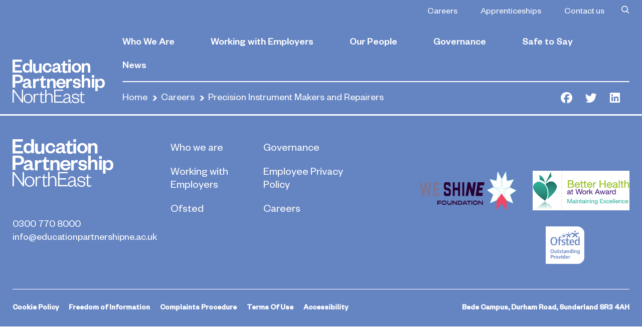

--- FILE ---
content_type: text/html; charset=UTF-8
request_url: https://educationpartnershipne.ac.uk/careers/precision-instrument-makers-and-repairers/
body_size: 10222
content:
<!doctype html>
<html lang="en-GB">
<head>
  <meta charset="utf-8">
  <meta http-equiv="x-ua-compatible" content="ie=edge">
  <meta name="viewport" content="width=device-width, initial-scale=1, shrink-to-fit=no">
  <script
				type="text/javascript"
				src="https://app.termly.io/embed.min.js"
				data-auto-block="off"
				data-website-uuid="8db16634-865d-4db8-b475-05376617b965">
			</script><meta name='robots' content='index, follow, max-image-preview:large, max-snippet:-1, max-video-preview:-1' />

		<!-- Meta Tag Manager -->
		<meta name="gecko_domain_verification" content="21VD00x5rs12cv008e76rjbxb5" />
		<!-- / Meta Tag Manager -->

	<!-- This site is optimized with the Yoast SEO Premium plugin v20.1 (Yoast SEO v20.1) - https://yoast.com/wordpress/plugins/seo/ -->
	<title>Precision Instrument Makers and Repairers - Education Partnership North East</title>
	<link rel="canonical" href="https://educationpartnershipne.ac.uk/careers/precision-instrument-makers-and-repairers/" />
	<meta property="og:locale" content="en_GB" />
	<meta property="og:type" content="article" />
	<meta property="og:title" content="Precision Instrument Makers and Repairers" />
	<meta property="og:url" content="https://educationpartnershipne.ac.uk/careers/precision-instrument-makers-and-repairers/" />
	<meta property="og:site_name" content="Education Partnership North East" />
	<meta property="article:modified_time" content="2023-05-01T07:38:28+00:00" />
	<meta property="og:image" content="https://educationpartnershipne.ac.uk/app/uploads/2020/01/EPNE_Logo-01.png" />
	<meta property="og:image:width" content="282" />
	<meta property="og:image:height" content="204" />
	<meta property="og:image:type" content="image/png" />
	<meta name="twitter:card" content="summary_large_image" />
	<script type="application/ld+json" class="yoast-schema-graph">{"@context":"https://schema.org","@graph":[{"@type":"WebPage","@id":"https://educationpartnershipne.ac.uk/careers/precision-instrument-makers-and-repairers/","url":"https://educationpartnershipne.ac.uk/careers/precision-instrument-makers-and-repairers/","name":"Precision Instrument Makers and Repairers - Education Partnership North East","isPartOf":{"@id":"https://educationpartnershipne.ac.uk/#website"},"datePublished":"2020-05-22T13:26:10+00:00","dateModified":"2023-05-01T07:38:28+00:00","breadcrumb":{"@id":"https://educationpartnershipne.ac.uk/careers/precision-instrument-makers-and-repairers/#breadcrumb"},"inLanguage":"en-GB","potentialAction":[{"@type":"ReadAction","target":["https://educationpartnershipne.ac.uk/careers/precision-instrument-makers-and-repairers/"]}]},{"@type":"BreadcrumbList","@id":"https://educationpartnershipne.ac.uk/careers/precision-instrument-makers-and-repairers/#breadcrumb","itemListElement":[{"@type":"ListItem","position":1,"name":"Home","item":"https://educationpartnershipne.ac.uk/"},{"@type":"ListItem","position":2,"name":"Careers","item":"https://educationpartnershipne.ac.uk/careers/"},{"@type":"ListItem","position":3,"name":"Precision Instrument Makers and Repairers"}]},{"@type":"WebSite","@id":"https://educationpartnershipne.ac.uk/#website","url":"https://educationpartnershipne.ac.uk/","name":"Education Partnership North East","description":"EPNE Education Partnership North East (EPNE) is a dynamic partnership between Sunderland College, Hartlepool Sixth Form and Northumberland College. It is one of the largest college groups in the country with campuses across the North East region from Berwick-upon-Tweed to the Tees Valley. It has a combined student community of over 21,500.","publisher":{"@id":"https://educationpartnershipne.ac.uk/#organization"},"potentialAction":[{"@type":"SearchAction","target":{"@type":"EntryPoint","urlTemplate":"https://educationpartnershipne.ac.uk/?s={search_term_string}"},"query-input":"required name=search_term_string"}],"inLanguage":"en-GB"},{"@type":"Organization","@id":"https://educationpartnershipne.ac.uk/#organization","name":"Education Partnership North East","url":"https://educationpartnershipne.ac.uk/","logo":{"@type":"ImageObject","inLanguage":"en-GB","@id":"https://educationpartnershipne.ac.uk/#/schema/logo/image/","url":"https://educationpartnershipne.ac.uk/app/uploads/2020/01/EPNE_Logo-01.png","contentUrl":"https://educationpartnershipne.ac.uk/app/uploads/2020/01/EPNE_Logo-01.png","width":282,"height":204,"caption":"Education Partnership North East"},"image":{"@id":"https://educationpartnershipne.ac.uk/#/schema/logo/image/"}}]}</script>
	<!-- / Yoast SEO Premium plugin. -->


<style id='wp-emoji-styles-inline-css' type='text/css'>

	img.wp-smiley, img.emoji {
		display: inline !important;
		border: none !important;
		box-shadow: none !important;
		height: 1em !important;
		width: 1em !important;
		margin: 0 0.07em !important;
		vertical-align: -0.1em !important;
		background: none !important;
		padding: 0 !important;
	}
</style>
<style id='global-styles-inline-css' type='text/css'>
body{--wp--preset--color--black: #000000;--wp--preset--color--cyan-bluish-gray: #abb8c3;--wp--preset--color--white: #ffffff;--wp--preset--color--pale-pink: #f78da7;--wp--preset--color--vivid-red: #cf2e2e;--wp--preset--color--luminous-vivid-orange: #ff6900;--wp--preset--color--luminous-vivid-amber: #fcb900;--wp--preset--color--light-green-cyan: #7bdcb5;--wp--preset--color--vivid-green-cyan: #00d084;--wp--preset--color--pale-cyan-blue: #8ed1fc;--wp--preset--color--vivid-cyan-blue: #0693e3;--wp--preset--color--vivid-purple: #9b51e0;--wp--preset--gradient--vivid-cyan-blue-to-vivid-purple: linear-gradient(135deg,rgba(6,147,227,1) 0%,rgb(155,81,224) 100%);--wp--preset--gradient--light-green-cyan-to-vivid-green-cyan: linear-gradient(135deg,rgb(122,220,180) 0%,rgb(0,208,130) 100%);--wp--preset--gradient--luminous-vivid-amber-to-luminous-vivid-orange: linear-gradient(135deg,rgba(252,185,0,1) 0%,rgba(255,105,0,1) 100%);--wp--preset--gradient--luminous-vivid-orange-to-vivid-red: linear-gradient(135deg,rgba(255,105,0,1) 0%,rgb(207,46,46) 100%);--wp--preset--gradient--very-light-gray-to-cyan-bluish-gray: linear-gradient(135deg,rgb(238,238,238) 0%,rgb(169,184,195) 100%);--wp--preset--gradient--cool-to-warm-spectrum: linear-gradient(135deg,rgb(74,234,220) 0%,rgb(151,120,209) 20%,rgb(207,42,186) 40%,rgb(238,44,130) 60%,rgb(251,105,98) 80%,rgb(254,248,76) 100%);--wp--preset--gradient--blush-light-purple: linear-gradient(135deg,rgb(255,206,236) 0%,rgb(152,150,240) 100%);--wp--preset--gradient--blush-bordeaux: linear-gradient(135deg,rgb(254,205,165) 0%,rgb(254,45,45) 50%,rgb(107,0,62) 100%);--wp--preset--gradient--luminous-dusk: linear-gradient(135deg,rgb(255,203,112) 0%,rgb(199,81,192) 50%,rgb(65,88,208) 100%);--wp--preset--gradient--pale-ocean: linear-gradient(135deg,rgb(255,245,203) 0%,rgb(182,227,212) 50%,rgb(51,167,181) 100%);--wp--preset--gradient--electric-grass: linear-gradient(135deg,rgb(202,248,128) 0%,rgb(113,206,126) 100%);--wp--preset--gradient--midnight: linear-gradient(135deg,rgb(2,3,129) 0%,rgb(40,116,252) 100%);--wp--preset--font-size--small: 13px;--wp--preset--font-size--medium: 20px;--wp--preset--font-size--large: 36px;--wp--preset--font-size--x-large: 42px;--wp--preset--spacing--20: 0.44rem;--wp--preset--spacing--30: 0.67rem;--wp--preset--spacing--40: 1rem;--wp--preset--spacing--50: 1.5rem;--wp--preset--spacing--60: 2.25rem;--wp--preset--spacing--70: 3.38rem;--wp--preset--spacing--80: 5.06rem;--wp--preset--shadow--natural: 6px 6px 9px rgba(0, 0, 0, 0.2);--wp--preset--shadow--deep: 12px 12px 50px rgba(0, 0, 0, 0.4);--wp--preset--shadow--sharp: 6px 6px 0px rgba(0, 0, 0, 0.2);--wp--preset--shadow--outlined: 6px 6px 0px -3px rgba(255, 255, 255, 1), 6px 6px rgba(0, 0, 0, 1);--wp--preset--shadow--crisp: 6px 6px 0px rgba(0, 0, 0, 1);}body { margin: 0; }.wp-site-blocks > .alignleft { float: left; margin-right: 2em; }.wp-site-blocks > .alignright { float: right; margin-left: 2em; }.wp-site-blocks > .aligncenter { justify-content: center; margin-left: auto; margin-right: auto; }:where(.is-layout-flex){gap: 0.5em;}:where(.is-layout-grid){gap: 0.5em;}body .is-layout-flow > .alignleft{float: left;margin-inline-start: 0;margin-inline-end: 2em;}body .is-layout-flow > .alignright{float: right;margin-inline-start: 2em;margin-inline-end: 0;}body .is-layout-flow > .aligncenter{margin-left: auto !important;margin-right: auto !important;}body .is-layout-constrained > .alignleft{float: left;margin-inline-start: 0;margin-inline-end: 2em;}body .is-layout-constrained > .alignright{float: right;margin-inline-start: 2em;margin-inline-end: 0;}body .is-layout-constrained > .aligncenter{margin-left: auto !important;margin-right: auto !important;}body .is-layout-constrained > :where(:not(.alignleft):not(.alignright):not(.alignfull)){max-width: var(--wp--style--global--content-size);margin-left: auto !important;margin-right: auto !important;}body .is-layout-constrained > .alignwide{max-width: var(--wp--style--global--wide-size);}body .is-layout-flex{display: flex;}body .is-layout-flex{flex-wrap: wrap;align-items: center;}body .is-layout-flex > *{margin: 0;}body .is-layout-grid{display: grid;}body .is-layout-grid > *{margin: 0;}body{padding-top: 0px;padding-right: 0px;padding-bottom: 0px;padding-left: 0px;}a:where(:not(.wp-element-button)){text-decoration: underline;}.wp-element-button, .wp-block-button__link{background-color: #32373c;border-width: 0;color: #fff;font-family: inherit;font-size: inherit;line-height: inherit;padding: calc(0.667em + 2px) calc(1.333em + 2px);text-decoration: none;}.has-black-color{color: var(--wp--preset--color--black) !important;}.has-cyan-bluish-gray-color{color: var(--wp--preset--color--cyan-bluish-gray) !important;}.has-white-color{color: var(--wp--preset--color--white) !important;}.has-pale-pink-color{color: var(--wp--preset--color--pale-pink) !important;}.has-vivid-red-color{color: var(--wp--preset--color--vivid-red) !important;}.has-luminous-vivid-orange-color{color: var(--wp--preset--color--luminous-vivid-orange) !important;}.has-luminous-vivid-amber-color{color: var(--wp--preset--color--luminous-vivid-amber) !important;}.has-light-green-cyan-color{color: var(--wp--preset--color--light-green-cyan) !important;}.has-vivid-green-cyan-color{color: var(--wp--preset--color--vivid-green-cyan) !important;}.has-pale-cyan-blue-color{color: var(--wp--preset--color--pale-cyan-blue) !important;}.has-vivid-cyan-blue-color{color: var(--wp--preset--color--vivid-cyan-blue) !important;}.has-vivid-purple-color{color: var(--wp--preset--color--vivid-purple) !important;}.has-black-background-color{background-color: var(--wp--preset--color--black) !important;}.has-cyan-bluish-gray-background-color{background-color: var(--wp--preset--color--cyan-bluish-gray) !important;}.has-white-background-color{background-color: var(--wp--preset--color--white) !important;}.has-pale-pink-background-color{background-color: var(--wp--preset--color--pale-pink) !important;}.has-vivid-red-background-color{background-color: var(--wp--preset--color--vivid-red) !important;}.has-luminous-vivid-orange-background-color{background-color: var(--wp--preset--color--luminous-vivid-orange) !important;}.has-luminous-vivid-amber-background-color{background-color: var(--wp--preset--color--luminous-vivid-amber) !important;}.has-light-green-cyan-background-color{background-color: var(--wp--preset--color--light-green-cyan) !important;}.has-vivid-green-cyan-background-color{background-color: var(--wp--preset--color--vivid-green-cyan) !important;}.has-pale-cyan-blue-background-color{background-color: var(--wp--preset--color--pale-cyan-blue) !important;}.has-vivid-cyan-blue-background-color{background-color: var(--wp--preset--color--vivid-cyan-blue) !important;}.has-vivid-purple-background-color{background-color: var(--wp--preset--color--vivid-purple) !important;}.has-black-border-color{border-color: var(--wp--preset--color--black) !important;}.has-cyan-bluish-gray-border-color{border-color: var(--wp--preset--color--cyan-bluish-gray) !important;}.has-white-border-color{border-color: var(--wp--preset--color--white) !important;}.has-pale-pink-border-color{border-color: var(--wp--preset--color--pale-pink) !important;}.has-vivid-red-border-color{border-color: var(--wp--preset--color--vivid-red) !important;}.has-luminous-vivid-orange-border-color{border-color: var(--wp--preset--color--luminous-vivid-orange) !important;}.has-luminous-vivid-amber-border-color{border-color: var(--wp--preset--color--luminous-vivid-amber) !important;}.has-light-green-cyan-border-color{border-color: var(--wp--preset--color--light-green-cyan) !important;}.has-vivid-green-cyan-border-color{border-color: var(--wp--preset--color--vivid-green-cyan) !important;}.has-pale-cyan-blue-border-color{border-color: var(--wp--preset--color--pale-cyan-blue) !important;}.has-vivid-cyan-blue-border-color{border-color: var(--wp--preset--color--vivid-cyan-blue) !important;}.has-vivid-purple-border-color{border-color: var(--wp--preset--color--vivid-purple) !important;}.has-vivid-cyan-blue-to-vivid-purple-gradient-background{background: var(--wp--preset--gradient--vivid-cyan-blue-to-vivid-purple) !important;}.has-light-green-cyan-to-vivid-green-cyan-gradient-background{background: var(--wp--preset--gradient--light-green-cyan-to-vivid-green-cyan) !important;}.has-luminous-vivid-amber-to-luminous-vivid-orange-gradient-background{background: var(--wp--preset--gradient--luminous-vivid-amber-to-luminous-vivid-orange) !important;}.has-luminous-vivid-orange-to-vivid-red-gradient-background{background: var(--wp--preset--gradient--luminous-vivid-orange-to-vivid-red) !important;}.has-very-light-gray-to-cyan-bluish-gray-gradient-background{background: var(--wp--preset--gradient--very-light-gray-to-cyan-bluish-gray) !important;}.has-cool-to-warm-spectrum-gradient-background{background: var(--wp--preset--gradient--cool-to-warm-spectrum) !important;}.has-blush-light-purple-gradient-background{background: var(--wp--preset--gradient--blush-light-purple) !important;}.has-blush-bordeaux-gradient-background{background: var(--wp--preset--gradient--blush-bordeaux) !important;}.has-luminous-dusk-gradient-background{background: var(--wp--preset--gradient--luminous-dusk) !important;}.has-pale-ocean-gradient-background{background: var(--wp--preset--gradient--pale-ocean) !important;}.has-electric-grass-gradient-background{background: var(--wp--preset--gradient--electric-grass) !important;}.has-midnight-gradient-background{background: var(--wp--preset--gradient--midnight) !important;}.has-small-font-size{font-size: var(--wp--preset--font-size--small) !important;}.has-medium-font-size{font-size: var(--wp--preset--font-size--medium) !important;}.has-large-font-size{font-size: var(--wp--preset--font-size--large) !important;}.has-x-large-font-size{font-size: var(--wp--preset--font-size--x-large) !important;}
.wp-block-navigation a:where(:not(.wp-element-button)){color: inherit;}
:where(.wp-block-post-template.is-layout-flex){gap: 1.25em;}:where(.wp-block-post-template.is-layout-grid){gap: 1.25em;}
:where(.wp-block-columns.is-layout-flex){gap: 2em;}:where(.wp-block-columns.is-layout-grid){gap: 2em;}
.wp-block-pullquote{font-size: 1.5em;line-height: 1.6;}
</style>
<link rel='stylesheet' id='searchwp-forms-css' href='https://educationpartnershipne.ac.uk/app/plugins/searchwp/assets/css/frontend/search-forms.css?ver=4.3.8' type='text/css' media='all' />
<link rel='stylesheet' id='searchwp-results-page-css' href='https://educationpartnershipne.ac.uk/app/plugins/searchwp/assets/css/frontend/results-page.css?ver=4.3.8' type='text/css' media='all' />
<link rel='stylesheet' id='sage/main.css-css' href='https://educationpartnershipne.ac.uk/app/themes/sunderland/dist/styles/main_e4a18308.css' type='text/css' media='all' />
<link rel='stylesheet' id='pp-animate-css' href='https://educationpartnershipne.ac.uk/app/plugins/bbpowerpack/assets/css/animate.min.css?ver=3.5.1' type='text/css' media='all' />
<!--n2css--><script type="text/javascript" src="https://educationpartnershipne.ac.uk/wp/wp-includes/js/jquery/jquery.min.js?ver=3.7.1" id="jquery-core-js"></script>
<script type="text/javascript" src="https://educationpartnershipne.ac.uk/wp/wp-includes/js/jquery/jquery-migrate.min.js?ver=3.4.1" id="jquery-migrate-js"></script>
<link rel="https://api.w.org/" href="https://educationpartnershipne.ac.uk/wp-json/" /><link rel="EditURI" type="application/rsd+xml" title="RSD" href="https://educationpartnershipne.ac.uk/wp/xmlrpc.php?rsd" />
<meta name="generator" content="WordPress 6.4.2" />
<link rel='shortlink' href='https://educationpartnershipne.ac.uk/?p=12414' />
<link rel="alternate" type="application/json+oembed" href="https://educationpartnershipne.ac.uk/wp-json/oembed/1.0/embed?url=https%3A%2F%2Feducationpartnershipne.ac.uk%2Fcareers%2Fprecision-instrument-makers-and-repairers%2F" />
<link rel="alternate" type="text/xml+oembed" href="https://educationpartnershipne.ac.uk/wp-json/oembed/1.0/embed?url=https%3A%2F%2Feducationpartnershipne.ac.uk%2Fcareers%2Fprecision-instrument-makers-and-repairers%2F&#038;format=xml" />
		<script>
			var bb_powerpack = {
				ajaxurl: 'https://educationpartnershipne.ac.uk/wp/wp-admin/admin-ajax.php',
				search_term: '',
				callback: function() {}
			};
		</script>
		<!-- Stream WordPress user activity plugin v3.10.0 -->

<!--BEGIN: TRACKING CODE MANAGER (v2.0.16) BY INTELLYWP.COM IN HEAD//-->
<!-- Global site tag (gtag.js) - Google Analytics -->
<script async src="https://www.googletagmanager.com/gtag/js?id=G-CVRBVTJSD1"></script>
<script>
  window.dataLayer = window.dataLayer || [];
  function gtag(){dataLayer.push(arguments);}
  gtag('js', new Date());

  gtag('config', 'G-CVRBVTJSD1');
</script>
<script type="text/javascript">
  window._mfq = window._mfq || [];
  (function() {
    var mf = document.createElement("script");
    mf.type = "text/javascript"; mf.defer = true;
    mf.src = "//cdn.mouseflow.com/projects/fac44fa8-fc08-4787-8d86-ae2eeeae76a3.js";
    document.getElementsByTagName("head")[0].appendChild(mf);
  })();
</script>
<!-- Google Tag Manager -->
<script>(function(w,d,s,l,i){w[l]=w[l]||[];w[l].push({'gtm.start':
new Date().getTime(),event:'gtm.js'});var f=d.getElementsByTagName(s)[0],
j=d.createElement(s),dl=l!='dataLayer'?'&l='+l:'';j.async=true;j.src=
'https://www.googletagmanager.com/gtm.js?id='+i+dl;f.parentNode.insertBefore(j,f);
})(window,document,'script','dataLayer','GTM-WCXKWPM');</script>
<!-- End Google Tag Manager -->

<!-- Google Tag Manager (noscript) testing -->
<noscript><iframe src="https://www.googletagmanager.com/ns.html?id=GTM-WCXKWPM" height="0" width="0" title="google tag manager"></iframe></noscript>
<!-- End Google Tag Manager (noscript) -->
<!--END: https://wordpress.org/plugins/tracking-code-manager IN HEAD//--><style type="text/css">.recentcomments a{display:inline !important;padding:0 !important;margin:0 !important;}</style><style type="text/css">.broken_link, a.broken_link {
	text-decoration: line-through;
}</style><link rel="icon" href="https://educationpartnershipne.ac.uk/app/uploads/2020/01/EPNE-Favicon-01-114x114.png" sizes="32x32" />
<link rel="icon" href="https://educationpartnershipne.ac.uk/app/uploads/2020/01/EPNE-Favicon-01-198x198.png" sizes="192x192" />
<link rel="apple-touch-icon" href="https://educationpartnershipne.ac.uk/app/uploads/2020/01/EPNE-Favicon-01-198x198.png" />
<meta name="msapplication-TileImage" content="https://educationpartnershipne.ac.uk/app/uploads/2020/01/EPNE-Favicon-01.png" />
		<style type="text/css" id="wp-custom-css">
			.video-box.yt-initialized>img {
    vertical-align: top;
    width: 100%;
    display: none;
}

.course-overview .course-box {
/*     margin-right: -40px;
    padding: 38px 40px 0; */
    /* min-height: 100%; */
}
.course-overview .course-box {
    /* margin-right: -40px; */
    /* padding: 38px 40px 0; */
    /* min-height: 100%; */
}
.broken_link, a.broken_link {
    text-decoration: none;
}

.course-information-table-section {
    background: #00a2c7;
    padding: 10px 30px 0;
		font-size: 24px;
}
.table {
    width: 100%;
    margin-bottom: 1rem;
    color: #fff;
}

.broken_link, a.broken_link {
    text-decoration: none;
}

.info-section {
    background-color: #fff;
}

html :where(img) {
    height: auto;
    max-width: 100%;
}

@media only screen and (max-width: 768px) {

	.course-information-table-section table {
        display: flex;
        justify-content: center;
	}

	.course-information-table-section table tr {
        display: flex;
	    flex-direction: column;
	}

	.course-information-table-section table th {
		border-bottom: none;
		border-top: none;
		padding: 1.7rem;
		padding-top: 2.5rem;
		padding-bottom: rem;
		padding-top: 2px !important;
	padding-bottom: 25px !important;
		min-height: 90px;
	}

	.course-information-table-section table td {
		border-top: none;
		padding: 1.7rem;
		padding-top: 3.0rem;
		padding-bottom: rem;
			padding-top: 15px !important;
	padding-bottom: 6px !important;
	}

}

.chat-position{
	position: fixed;
  bottom: 0;
  right: 0;
	z-index: 99;
}
.info-banner-wrap {
    padding-top: 130px !important;
    padding-right: 30px;
    padding-bottom: 30px;
    padding-left: 30px;
}
.banner-title {
    padding: 0 20px !important;
    font-family: Arial, Helvetica, Verdana, sans-serif;
    font-weight: 700;
    font-size: 70px;
    padding-right: 20px;
    width: fit-content;
    background: #003278;
		color: #fff !important;
}		</style>
		<style id="kirki-inline-styles"></style>  <script src="https://kit.fontawesome.com/bb5148ae9d.js" crossorigin="anonymous"></script>
</head>

<body class="career-template-default single single-career postid-12414 fl-builder-2-8-4-4 fl-themer-1-4-0-2 precision-instrument-makers-and-repairers app-data index-data singular-data single-data single-career-data single-career-precision-instrument-makers-and-repairers-data">

<!--BEGIN: TRACKING CODE MANAGER (v2.0.16) BY INTELLYWP.COM IN BODY//-->
<!-- Global site tag (gtag.js) - Google Analytics -->
<script async src="https://www.googletagmanager.com/gtag/js?id=G-CVRBVTJSD1"></script>
<script>
  window.dataLayer = window.dataLayer || [];
  function gtag(){dataLayer.push(arguments);}
  gtag('js', new Date());

  gtag('config', 'G-CVRBVTJSD1');
</script>
<!--END: https://wordpress.org/plugins/tracking-code-manager IN BODY//-->
<header id="header" class="type-darkblue">
  <div class="container-fluid">
    <div class="logo-bar">
      <strong class="logo"><a href="https://educationpartnershipne.ac.uk/">Education Partnership North East</a></strong>
      <a href="#" class="btn-menu d-xl-none"><span></span><span></span><span></span></a>
    </div><!-- end logo-bar -->
    <div class="header-holder">
      <div class="top-bar">
                <nav class="top-nav">
            <ul><li id="menu-item-30664" class="menu-item menu-item-type-custom menu-item-object-custom menu-item-30664"><a href="https://jobs.educationpartnershipne.ac.uk/">Careers</a></li>
<li id="menu-item-30778" class="menu-item menu-item-type-custom menu-item-object-custom menu-item-30778"><a href="https://educationpartnershipne.ac.uk/employers/our-offer/apprenticeships/">Apprenticeships</a></li>
<li id="menu-item-38080" class="menu-item menu-item-type-post_type menu-item-object-page menu-item-38080"><a href="https://educationpartnershipne.ac.uk/contact-us/">Contact us</a></li>
</ul>
          </nav><!-- end top-nav -->
                <form action="https://educationpartnershipne.ac.uk" class="top-bar-search">
          <label for="top-bar-search-toggle"></label>
          <input class="sr-only" type="checkbox" id="top-bar-search-toggle">
          <div class="top-bar-active-fields">
            <input name="s" type="search" value="">
            <input name="submit" type="submit">
          </div>
        </form>
      </div><!-- end top-bar -->
              <nav class="main-nav" role="navigation" aria-label="desktop navigation">
          <ul><li id="menu-item-18" class="menu-item menu-item-type-post_type menu-item-object-page menu-item-has-children menu-item-18"><a href="https://educationpartnershipne.ac.uk/who-we-are/">Who We Are</a>
<ul class="sub-menu">
	<li id="menu-item-37137" class="menu-item menu-item-type-post_type menu-item-object-page menu-item-37137"><a href="https://educationpartnershipne.ac.uk/who-we-are/strategic-plan/">Our Strategic Plan 2025-2030</a></li>
	<li id="menu-item-1813" class="menu-item menu-item-type-post_type menu-item-object-page menu-item-1813"><a href="https://educationpartnershipne.ac.uk/who-we-are/our-vision-and-values/">Our Vision &#038; Values</a></li>
	<li id="menu-item-37138" class="menu-item menu-item-type-post_type menu-item-object-page menu-item-37138"><a href="https://educationpartnershipne.ac.uk/who-we-are/our-strategic-values/">Our Strategic Values</a></li>
	<li id="menu-item-38" class="menu-item menu-item-type-post_type menu-item-object-page menu-item-has-children menu-item-38"><a href="https://educationpartnershipne.ac.uk/who-we-are/our-colleges-and-campuses/">Our Colleges &#038; Campuses</a>
	<ul class="sub-menu">
		<li id="menu-item-40" class="menu-item menu-item-type-post_type menu-item-object-page menu-item-40"><a href="https://educationpartnershipne.ac.uk/who-we-are/our-colleges-and-campuses/sunderland-college/">Sunderland College</a></li>
		<li id="menu-item-42" class="menu-item menu-item-type-post_type menu-item-object-page menu-item-42"><a href="https://educationpartnershipne.ac.uk/who-we-are/our-colleges-and-campuses/hartlepool-sixth-form/">Hartlepool Sixth Form</a></li>
		<li id="menu-item-44" class="menu-item menu-item-type-post_type menu-item-object-page menu-item-has-children menu-item-44"><a href="https://educationpartnershipne.ac.uk/who-we-are/our-colleges-and-campuses/northumberland-college/">Northumberland College</a>
		<ul class="sub-menu">
			<li id="menu-item-35991" class="menu-item menu-item-type-post_type menu-item-object-page menu-item-35991"><a href="https://educationpartnershipne.ac.uk/who-we-are/our-colleges-and-campuses/northumberland-college/new-ashington-campus/">New Ashington Campus</a></li>
		</ul>
</li>
		<li id="menu-item-18332" class="menu-item menu-item-type-post_type menu-item-object-page menu-item-18332"><a href="https://educationpartnershipne.ac.uk/epne-training/">EPNE Training</a></li>
	</ul>
</li>
	<li id="menu-item-32377" class="menu-item menu-item-type-post_type menu-item-object-page menu-item-32377"><a href="https://educationpartnershipne.ac.uk/who-we-are/ofsted/">Ofsted</a></li>
	<li id="menu-item-35805" class="menu-item menu-item-type-post_type menu-item-object-page menu-item-35805"><a href="https://educationpartnershipne.ac.uk/who-we-are/our-colleges-and-campuses/hicsa/">HICSA</a></li>
	<li id="menu-item-30948" class="menu-item menu-item-type-post_type menu-item-object-page menu-item-30948"><a href="https://educationpartnershipne.ac.uk/college-of-sanctuary/">College of Sanctuary</a></li>
	<li id="menu-item-39070" class="menu-item menu-item-type-post_type menu-item-object-page menu-item-39070"><a href="https://educationpartnershipne.ac.uk/cfe-training-courses/">SEND Centre for Excellence</a></li>
	<li id="menu-item-30401" class="menu-item menu-item-type-post_type menu-item-object-page menu-item-30401"><a href="https://educationpartnershipne.ac.uk/who-we-are/un-sustainability-goals/">UN Sustainability Goals</a></li>
	<li id="menu-item-37191" class="menu-item menu-item-type-post_type menu-item-object-page menu-item-37191"><a href="https://educationpartnershipne.ac.uk/esol/">ESOL</a></li>
</ul>
</li>
<li id="menu-item-124" class="menu-item menu-item-type-post_type menu-item-object-page menu-item-has-children menu-item-124"><a href="https://educationpartnershipne.ac.uk/employers/">Working with Employers</a>
<ul class="sub-menu">
	<li id="menu-item-15902" class="menu-item menu-item-type-post_type menu-item-object-page menu-item-15902"><a href="https://educationpartnershipne.ac.uk/employers/our-approach/">Our Approach</a></li>
	<li id="menu-item-18330" class="menu-item menu-item-type-post_type menu-item-object-page menu-item-has-children menu-item-18330"><a href="https://educationpartnershipne.ac.uk/epne-training/">EPNE Training</a>
	<ul class="sub-menu">
		<li id="menu-item-32466" class="menu-item menu-item-type-post_type menu-item-object-page menu-item-32466"><a href="https://educationpartnershipne.ac.uk/employers/our-offer/virtual-learning/">Virtual Learning</a></li>
		<li id="menu-item-38871" class="menu-item menu-item-type-post_type menu-item-object-page menu-item-38871"><a href="https://educationpartnershipne.ac.uk/epne-training/employment-and-career-pathways/">Employment and Career Pathways</a></li>
		<li id="menu-item-37377" class="menu-item menu-item-type-post_type menu-item-object-page menu-item-37377"><a href="https://educationpartnershipne.ac.uk/employers/skills-bootcamps/">Skills Bootcamps</a></li>
		<li id="menu-item-18314" class="menu-item menu-item-type-post_type menu-item-object-page menu-item-18314"><a href="https://educationpartnershipne.ac.uk/employers/apprenticeships/">Apprenticeships</a></li>
	</ul>
</li>
	<li id="menu-item-32124" class="menu-item menu-item-type-post_type menu-item-object-page menu-item-32124"><a href="https://educationpartnershipne.ac.uk/employers/subcontractor-policy-information/">Subcontractor Policy Information</a></li>
</ul>
</li>
<li id="menu-item-37119" class="menu-item menu-item-type-custom menu-item-object-custom menu-item-has-children menu-item-37119"><a href="https://jobs.educationpartnershipne.ac.uk/">Our People</a>
<ul class="sub-menu">
	<li id="menu-item-162" class="menu-item menu-item-type-post_type menu-item-object-page menu-item-162"><a href="https://educationpartnershipne.ac.uk/our-people/work-for-us/">Work For Us</a></li>
	<li id="menu-item-30668" class="menu-item menu-item-type-custom menu-item-object-custom menu-item-30668"><a href="https://jobs.educationpartnershipne.ac.uk/">Current Vacancies</a></li>
	<li id="menu-item-172" class="menu-item menu-item-type-post_type menu-item-object-page menu-item-172"><a href="https://educationpartnershipne.ac.uk/our-people/recruitment-process/">Recruitment Process</a></li>
</ul>
</li>
<li id="menu-item-192" class="menu-item menu-item-type-post_type menu-item-object-page menu-item-has-children menu-item-192"><a href="https://educationpartnershipne.ac.uk/governance/">Governance</a>
<ul class="sub-menu">
	<li id="menu-item-31551" class="menu-item menu-item-type-post_type menu-item-object-page menu-item-has-children menu-item-31551"><a href="https://educationpartnershipne.ac.uk/governance/legal-documents/">All Legal Documents</a>
	<ul class="sub-menu">
		<li id="menu-item-31667" class="menu-item menu-item-type-post_type menu-item-object-page menu-item-31667"><a href="https://educationpartnershipne.ac.uk/governance/legal-documents/higher-education-policies/">Higher Education Policies</a></li>
		<li id="menu-item-31552" class="menu-item menu-item-type-post_type menu-item-object-page menu-item-31552"><a href="https://educationpartnershipne.ac.uk/governance/legal-documents/jqc-candidate-documents/">JQC Candidate Documents</a></li>
	</ul>
</li>
</ul>
</li>
<li id="menu-item-38047" class="menu-item menu-item-type-post_type menu-item-object-page menu-item-38047"><a href="https://educationpartnershipne.ac.uk/who-we-are/safe-to-say/">Safe to Say</a></li>
<li id="menu-item-14100" class="menu-item menu-item-type-post_type menu-item-object-page current_page_parent menu-item-14100"><a href="https://educationpartnershipne.ac.uk/home/news/">News</a></li>
</ul>
        </nav><!-- end main-nav -->
            <div class="breadcrumbs-bar">
  <div class="breadcrumbs-bar-scrollable">
          <a href="#" class="btn-scroll-back">&nbsp;</a>
      <a href="#" class="btn-scroll-end">&nbsp;</a>
      <nav class="breadcrumb-nav" aria-label="breadcrumb">
        <ol class="breadcrumb">
                      <li class="breadcrumb-item">
                              <a href="https://educationpartnershipne.ac.uk/" class="home-item">Home</a>
                          </li>
                      <li class="breadcrumb-item">
                              <a href="https://educationpartnershipne.ac.uk/careers/" class="">Careers</a>
                          </li>
                      <li class="breadcrumb-item active">
                              Precision Instrument Makers and Repairers
                          </li>
                  </ol><!-- end breadcrumb -->
      </nav><!-- end breadcrumb-nav -->
      </div><!-- end breadcrumbs-bar-scrollable -->
      <ul class="social">
              <li><a href="https://www.facebook.com/EPNorthEast/" target="_blank" rel="nofollow noopener"><span class="fab fa-facebook"><span class="sr-only">Facebook</span></span></a></li>
              <li><a href="https://twitter.com/epnortheast" target="_blank" rel="nofollow noopener"><span class="fab fa-twitter"><span class="sr-only">Twitter</span></span></a></li>
              <li><a href="https://www.linkedin.com/company/education-partnership-north-east" target="_blank" rel="nofollow noopener"><span class="fab fa-linkedin"><span class="sr-only">LinkedIn</span></span></a></li>
          </ul><!-- end social -->
  </div><!-- end breadcrumbs-bar -->

    </div><!-- end header-holder -->
  </div><!-- end container-fluid -->
  <div class="d-none">
          <nav id="mobile-menu" role="navigation" aria-label="mobile navigation">
        <ul><li class="menu-item menu-item-type-post_type menu-item-object-page menu-item-has-children menu-item-18"><a href="https://educationpartnershipne.ac.uk/who-we-are/">Who We Are</a>
<ul class="sub-menu">
	<li class="menu-item menu-item-type-post_type menu-item-object-page menu-item-37137"><a href="https://educationpartnershipne.ac.uk/who-we-are/strategic-plan/">Our Strategic Plan 2025-2030</a></li>
	<li class="menu-item menu-item-type-post_type menu-item-object-page menu-item-1813"><a href="https://educationpartnershipne.ac.uk/who-we-are/our-vision-and-values/">Our Vision &#038; Values</a></li>
	<li class="menu-item menu-item-type-post_type menu-item-object-page menu-item-37138"><a href="https://educationpartnershipne.ac.uk/who-we-are/our-strategic-values/">Our Strategic Values</a></li>
	<li class="menu-item menu-item-type-post_type menu-item-object-page menu-item-has-children menu-item-38"><a href="https://educationpartnershipne.ac.uk/who-we-are/our-colleges-and-campuses/">Our Colleges &#038; Campuses</a>
	<ul class="sub-menu">
		<li class="menu-item menu-item-type-post_type menu-item-object-page menu-item-40"><a href="https://educationpartnershipne.ac.uk/who-we-are/our-colleges-and-campuses/sunderland-college/">Sunderland College</a></li>
		<li class="menu-item menu-item-type-post_type menu-item-object-page menu-item-42"><a href="https://educationpartnershipne.ac.uk/who-we-are/our-colleges-and-campuses/hartlepool-sixth-form/">Hartlepool Sixth Form</a></li>
		<li class="menu-item menu-item-type-post_type menu-item-object-page menu-item-has-children menu-item-44"><a href="https://educationpartnershipne.ac.uk/who-we-are/our-colleges-and-campuses/northumberland-college/">Northumberland College</a>
		<ul class="sub-menu">
			<li class="menu-item menu-item-type-post_type menu-item-object-page menu-item-35991"><a href="https://educationpartnershipne.ac.uk/who-we-are/our-colleges-and-campuses/northumberland-college/new-ashington-campus/">New Ashington Campus</a></li>
		</ul>
</li>
		<li class="menu-item menu-item-type-post_type menu-item-object-page menu-item-18332"><a href="https://educationpartnershipne.ac.uk/epne-training/">EPNE Training</a></li>
	</ul>
</li>
	<li class="menu-item menu-item-type-post_type menu-item-object-page menu-item-32377"><a href="https://educationpartnershipne.ac.uk/who-we-are/ofsted/">Ofsted</a></li>
	<li class="menu-item menu-item-type-post_type menu-item-object-page menu-item-35805"><a href="https://educationpartnershipne.ac.uk/who-we-are/our-colleges-and-campuses/hicsa/">HICSA</a></li>
	<li class="menu-item menu-item-type-post_type menu-item-object-page menu-item-30948"><a href="https://educationpartnershipne.ac.uk/college-of-sanctuary/">College of Sanctuary</a></li>
	<li class="menu-item menu-item-type-post_type menu-item-object-page menu-item-39070"><a href="https://educationpartnershipne.ac.uk/cfe-training-courses/">SEND Centre for Excellence</a></li>
	<li class="menu-item menu-item-type-post_type menu-item-object-page menu-item-30401"><a href="https://educationpartnershipne.ac.uk/who-we-are/un-sustainability-goals/">UN Sustainability Goals</a></li>
	<li class="menu-item menu-item-type-post_type menu-item-object-page menu-item-37191"><a href="https://educationpartnershipne.ac.uk/esol/">ESOL</a></li>
</ul>
</li>
<li class="menu-item menu-item-type-post_type menu-item-object-page menu-item-has-children menu-item-124"><a href="https://educationpartnershipne.ac.uk/employers/">Working with Employers</a>
<ul class="sub-menu">
	<li class="menu-item menu-item-type-post_type menu-item-object-page menu-item-15902"><a href="https://educationpartnershipne.ac.uk/employers/our-approach/">Our Approach</a></li>
	<li class="menu-item menu-item-type-post_type menu-item-object-page menu-item-has-children menu-item-18330"><a href="https://educationpartnershipne.ac.uk/epne-training/">EPNE Training</a>
	<ul class="sub-menu">
		<li class="menu-item menu-item-type-post_type menu-item-object-page menu-item-32466"><a href="https://educationpartnershipne.ac.uk/employers/our-offer/virtual-learning/">Virtual Learning</a></li>
		<li class="menu-item menu-item-type-post_type menu-item-object-page menu-item-38871"><a href="https://educationpartnershipne.ac.uk/epne-training/employment-and-career-pathways/">Employment and Career Pathways</a></li>
		<li class="menu-item menu-item-type-post_type menu-item-object-page menu-item-37377"><a href="https://educationpartnershipne.ac.uk/employers/skills-bootcamps/">Skills Bootcamps</a></li>
		<li class="menu-item menu-item-type-post_type menu-item-object-page menu-item-18314"><a href="https://educationpartnershipne.ac.uk/employers/apprenticeships/">Apprenticeships</a></li>
	</ul>
</li>
	<li class="menu-item menu-item-type-post_type menu-item-object-page menu-item-32124"><a href="https://educationpartnershipne.ac.uk/employers/subcontractor-policy-information/">Subcontractor Policy Information</a></li>
</ul>
</li>
<li class="menu-item menu-item-type-custom menu-item-object-custom menu-item-has-children menu-item-37119"><a href="https://jobs.educationpartnershipne.ac.uk/">Our People</a>
<ul class="sub-menu">
	<li class="menu-item menu-item-type-post_type menu-item-object-page menu-item-162"><a href="https://educationpartnershipne.ac.uk/our-people/work-for-us/">Work For Us</a></li>
	<li class="menu-item menu-item-type-custom menu-item-object-custom menu-item-30668"><a href="https://jobs.educationpartnershipne.ac.uk/">Current Vacancies</a></li>
	<li class="menu-item menu-item-type-post_type menu-item-object-page menu-item-172"><a href="https://educationpartnershipne.ac.uk/our-people/recruitment-process/">Recruitment Process</a></li>
</ul>
</li>
<li class="menu-item menu-item-type-post_type menu-item-object-page menu-item-has-children menu-item-192"><a href="https://educationpartnershipne.ac.uk/governance/">Governance</a>
<ul class="sub-menu">
	<li class="menu-item menu-item-type-post_type menu-item-object-page menu-item-has-children menu-item-31551"><a href="https://educationpartnershipne.ac.uk/governance/legal-documents/">All Legal Documents</a>
	<ul class="sub-menu">
		<li class="menu-item menu-item-type-post_type menu-item-object-page menu-item-31667"><a href="https://educationpartnershipne.ac.uk/governance/legal-documents/higher-education-policies/">Higher Education Policies</a></li>
		<li class="menu-item menu-item-type-post_type menu-item-object-page menu-item-31552"><a href="https://educationpartnershipne.ac.uk/governance/legal-documents/jqc-candidate-documents/">JQC Candidate Documents</a></li>
	</ul>
</li>
</ul>
</li>
<li class="menu-item menu-item-type-post_type menu-item-object-page menu-item-38047"><a href="https://educationpartnershipne.ac.uk/who-we-are/safe-to-say/">Safe to Say</a></li>
<li class="menu-item menu-item-type-post_type menu-item-object-page current_page_parent menu-item-14100"><a href="https://educationpartnershipne.ac.uk/home/news/">News</a></li>
</ul>
      </nav><!-- end mobile-menu -->
        <div id="extra-mobile-menu">
              <ul class="mobile-menu-add-nav"><li class="menu-item menu-item-type-custom menu-item-object-custom menu-item-30664"><a href="https://jobs.educationpartnershipne.ac.uk/">Careers</a></li>
<li class="menu-item menu-item-type-custom menu-item-object-custom menu-item-30778"><a href="https://educationpartnershipne.ac.uk/employers/our-offer/apprenticeships/">Apprenticeships</a></li>
<li class="menu-item menu-item-type-post_type menu-item-object-page menu-item-38080"><a href="https://educationpartnershipne.ac.uk/contact-us/">Contact us</a></li>
</ul>
            <div class="extra-mobile-search-c">
        <form action="/" class="extra-mobile-search">
          <input name="s" type="search" placeholder="search by keyword" value="">
          <input type="submit">
        </form>
      </div>
    </div><!-- end extra-mobile-menu -->
      </div><!-- end d-none -->
</header><!-- end header -->

<div id="wrapper" role="document">
         <article class="post-12414 career type-career status-publish hentry career_category-manufacturing-and-production career_category-science-engineering-and-mathematics">
  <header>
    <h1 class="entry-title">Precision Instrument Makers and Repairers</h1>
    <time class="updated" datetime="2020-05-22T13:26:10+00:00">May 22, 2020</time>
<p class="byline author vcard">
  By <a href="https://educationpartnershipne.ac.uk/news/author/" rel="author" class="fn">
    
  </a>
</p>
  </header>
  <div class="entry-content">
      </div>
  <footer>
    
  </footer>
  <section id="comments" class="comments">
  
  
  </section>
</article>
    <footer id="footer">
  <div class="container-fluid">
    <div class="top">
      <div class="row">
        <div class="col-lg-4 col-xl-3">
          <strong class="logo-footer"><a href="https://educationpartnershipne.ac.uk/">Education Partnership North East</a></strong>
                    <ul class="footer-contacts">
                          <li><a href="tel:+443007708000">0300 770 8000</a></li>
                                      <li><a href="mailto:info@educationpartnershipne.ac.uk">info@educationpartnershipne.ac.uk</a></li>
                      </ul><!-- end footer-contacts -->
        </div><!-- end col-xl-3 -->
        <div class="col-lg-8 col-xl-3">
                      <nav class="footer-nav">
              <ul><li id="menu-item-2370" class="menu-item menu-item-type-post_type menu-item-object-page menu-item-2370"><a href="https://educationpartnershipne.ac.uk/who-we-are/">Who we are</a></li>
<li id="menu-item-219" class="menu-item menu-item-type-post_type menu-item-object-page menu-item-219"><a href="https://educationpartnershipne.ac.uk/employers/">Working with Employers</a></li>
<li id="menu-item-32375" class="menu-item menu-item-type-post_type menu-item-object-page menu-item-32375"><a href="https://educationpartnershipne.ac.uk/who-we-are/ofsted/">Ofsted</a></li>
<li id="menu-item-221" class="menu-item menu-item-type-post_type menu-item-object-page menu-item-221"><a href="https://educationpartnershipne.ac.uk/governance/">Governance</a></li>
<li id="menu-item-37624" class="menu-item menu-item-type-custom menu-item-object-custom menu-item-37624"><a href="https://eur02.safelinks.protection.outlook.com/?url=https%3A%2F%2Feducationpartnershipne.ac.uk%2Fapp%2Fuploads%2F2020%2F01%2FEmployee-Privacy-Notice.pdf&#038;data=05%7C02%7Cgeorgia.hakin%40educationpartnershipne.ac.uk%7Cff36a6ab495b4991f54a08ddaf51a0ab%7C8ff1d7b19d274ca2bd294b5b316a8fd9%7C0%7C0%7C638859487320257480%7CUnknown%7CTWFpbGZsb3d8eyJFbXB0eU1hcGkiOnRydWUsIlYiOiIwLjAuMDAwMCIsIlAiOiJXaW4zMiIsIkFOIjoiTWFpbCIsIldUIjoyfQ%3D%3D%7C0%7C%7C%7C&#038;sdata=Mb4ShGLWQ1dEK6mfSp3oUZ4g51JgufPWmAU0Vgpyofw%3D&#038;reserved=0">Employee Privacy Policy</a></li>
<li id="menu-item-16357" class="menu-item menu-item-type-custom menu-item-object-custom menu-item-16357"><a href="https://jobs.educationpartnershipne.ac.uk/">Careers</a></li>
</ul>
            </nav><!-- end footer-nav -->
                  </div><!-- end col-xl-3 -->
        <div class="col-xl-6">
          <ul class="footer-links">
            <!-- <li><a class="btn-chat" href="#"><i class="ico-chat"></i>LiveChat</a></li> -->
          </ul>
          <ul class="footer-logos">
                          <li>
                                  <img width="1920" height="563" src="https://educationpartnershipne.ac.uk/app/uploads/2026/01/Shine-Foundation-6.png" class="attachment-full size-full" alt="" decoding="async" loading="lazy" srcset="https://educationpartnershipne.ac.uk/app/uploads/2026/01/Shine-Foundation-6.png 1920w, https://educationpartnershipne.ac.uk/app/uploads/2026/01/Shine-Foundation-6-300x88.png 300w, https://educationpartnershipne.ac.uk/app/uploads/2026/01/Shine-Foundation-6-1024x300.png 1024w, https://educationpartnershipne.ac.uk/app/uploads/2026/01/Shine-Foundation-6-768x225.png 768w, https://educationpartnershipne.ac.uk/app/uploads/2026/01/Shine-Foundation-6-1536x450.png 1536w, https://educationpartnershipne.ac.uk/app/uploads/2026/01/Shine-Foundation-6-389x114.png 389w, https://educationpartnershipne.ac.uk/app/uploads/2026/01/Shine-Foundation-6-675x198.png 675w" sizes="(max-width: 1920px) 100vw, 1920px" />
                              </li>
                          <li>
                                  <img width="614" height="263" src="https://educationpartnershipne.ac.uk/app/uploads/2024/02/maintaining-excellence-kitemark.jpg" class="attachment-full size-full" alt="" decoding="async" loading="lazy" srcset="https://educationpartnershipne.ac.uk/app/uploads/2024/02/maintaining-excellence-kitemark.jpg 614w, https://educationpartnershipne.ac.uk/app/uploads/2024/02/maintaining-excellence-kitemark-300x129.jpg 300w, https://educationpartnershipne.ac.uk/app/uploads/2024/02/maintaining-excellence-kitemark-266x114.jpg 266w, https://educationpartnershipne.ac.uk/app/uploads/2024/02/maintaining-excellence-kitemark-462x198.jpg 462w" sizes="(max-width: 614px) 100vw, 614px" />
                              </li>
                          <li>
                                  <img width="270" height="114" src="https://educationpartnershipne.ac.uk/app/uploads/2024/11/ofsted-outstanding-logo.png" class="attachment-full size-full" alt="" decoding="async" loading="lazy" />
                              </li>
                          <li>
                                  
                              </li>
                      </ul><!-- end footer-logos -->
        </div><!-- end col-xl-6 -->
      </div><!-- end row -->
    </div><!-- end top -->
    <div class="bottom">
      <div class="row">
        <div class="col-xl-8">
                      <ul class="bottom-links"><li id="menu-item-223" class="menu-item menu-item-type-post_type menu-item-object-page menu-item-223"><a href="https://educationpartnershipne.ac.uk/home/cookie-policy/">Cookie Policy</a></li>
<li id="menu-item-306" class="menu-item menu-item-type-post_type menu-item-object-page menu-item-306"><a href="https://educationpartnershipne.ac.uk/home/freedom-of-information/">Freedom of Information</a></li>
<li id="menu-item-305" class="menu-item menu-item-type-post_type menu-item-object-page menu-item-305"><a href="https://educationpartnershipne.ac.uk/home/complaints-procedure/">Complaints Procedure</a></li>
<li id="menu-item-304" class="menu-item menu-item-type-post_type menu-item-object-page menu-item-304"><a href="https://educationpartnershipne.ac.uk/home/terms-of-use/">Terms Of Use</a></li>
<li id="menu-item-303" class="menu-item menu-item-type-post_type menu-item-object-page menu-item-303"><a href="https://educationpartnershipne.ac.uk/home/accessibility/">Accessibility</a></li>
</ul>
                  </div><!-- end col-xl-8 -->
                  <div class="col-xl-4 d-none d-lg-block">
            <address>Bede Campus, Durham Road, Sunderland  SR3 4AH</address>
          </div><!-- end col-xl-4 -->
              </div><!-- end row -->
    </div><!-- end bottom -->
  </div><!-- end container-fluid -->
</footer><!-- end footer -->
</div>


<!--BEGIN: TRACKING CODE MANAGER (v2.0.16) BY INTELLYWP.COM IN FOOTER//-->
<!-- Place this code snippet anywhere you want the button to appear in your page. If no button has been configured in the chat script, it will not show up nor take any space. -->
<div id="__8x8-chat-button-container-script_141588676966015be689e6e9.59299110" class="chat-position"></div>

<!-- This script will not interfere with the button layout, you just need to include it in the same page. It must also be within the <body> section of the page, preferably just before the ending tag. -->
<script type="text/javascript">
    window.__8x8Chat = {
        uuid: "script_141588676966015be689e6e9.59299110",
        tenant: "c3VuZGVybGFuZGNvbGxlZ2UwMQ",
        channel: "ENPE - WebChat",
        channelUuid: "5pzORQQwQ52wm_3RFXkWgQ",
        domain: "https://vcc-eu11.8x8.com",
        path: "/.",
        buttonContainerId: "__8x8-chat-button-container-script_141588676966015be689e6e9.59299110",
        align: "right"
    };

    (function() {
        var se = document.createElement("script");
        se.type = "text/javascript";
        se.async = true;
        se.src = window.__8x8Chat.domain + window.__8x8Chat.path + "/CHAT/common/js/chat.js";

        var os = document.getElementsByTagName("script")[0];
        os.parentNode.insertBefore(se, os);
    })();
</script>
<!--END: https://wordpress.org/plugins/tracking-code-manager IN FOOTER//--><script type="text/javascript" src="https://educationpartnershipne.ac.uk/app/themes/sunderland/dist/scripts/lazysizes_e4a18308.js" id="lazysizes-js"></script>
<script type="text/javascript" id="sage/main.js-js-extra">
/* <![CDATA[ */
var sunderland_data = {"google_maps_key":"AIzaSyD5dPwZrRxHQG3aqteXfVykaeXlaevrqso"};
/* ]]> */
</script>
<script type="text/javascript" src="https://educationpartnershipne.ac.uk/app/themes/sunderland/dist/scripts/main_e4a18308.js" id="sage/main.js-js"></script>
<script id="google-fonts" type="text/javascript">
    WebFontConfig = {
      google: { families: ["Caveat:400,700&display=swap"] }
    };
    (function(d) {
      var wf = d.createElement('script'), s = d.scripts[0];
      wf.src = 'https://ajax.googleapis.com/ajax/libs/webfont/1/webfont.js';
      wf.async = true;
      s.parentNode.insertBefore(wf, s);
    })(document);
  </script>
</body>
</html>

<!-- This website is like a Rocket, isn't it? Performance optimized by WP Rocket. Learn more: https://wp-rocket.me -->

--- FILE ---
content_type: application/javascript; charset=utf-8
request_url: https://educationpartnershipne.ac.uk/app/themes/sunderland/dist/scripts/lazysizes_e4a18308.js
body_size: 4507
content:
!function(t){var e={};function i(n){if(e[n])return e[n].exports;var a=e[n]={i:n,l:!1,exports:{}};return t[n].call(a.exports,a,a.exports,i),a.l=!0,a.exports}i.m=t,i.c=e,i.d=function(t,e,n){i.o(t,e)||Object.defineProperty(t,e,{configurable:!1,enumerable:!0,get:n})},i.n=function(t){var e=t&&t.__esModule?function(){return t.default}:function(){return t};return i.d(e,"a",e),e},i.o=function(t,e){return Object.prototype.hasOwnProperty.call(t,e)},i.p="/app/themes/sunderland/dist/",i(i.s=59)}({2:function(t,e){!function(e,i){var n=function(t,e,i){"use strict";var n,a;if(function(){var e,i={lazyClass:"lazyload",loadedClass:"lazyloaded",loadingClass:"lazyloading",preloadClass:"lazypreload",errorClass:"lazyerror",autosizesClass:"lazyautosizes",fastLoadedClass:"ls-is-cached",iframeLoadMode:0,srcAttr:"data-src",srcsetAttr:"data-srcset",sizesAttr:"data-sizes",minSize:40,customMedia:{},init:!0,expFactor:1.5,hFac:.8,loadMode:2,loadHidden:!0,ricTimeout:0,throttleDelay:125};for(e in a=t.lazySizesConfig||t.lazysizesConfig||{},i)e in a||(a[e]=i[e])}(),!e||!e.getElementsByClassName)return{init:function(){},cfg:a,noSupport:!0};var r=e.documentElement,o=t.HTMLPictureElement,s=t.addEventListener.bind(t),l=t.setTimeout,c=t.requestAnimationFrame||l,d=t.requestIdleCallback,u=/^picture$/i,f=["load","error","lazyincluded","_lazyloaded"],p={},y=Array.prototype.forEach,v=function(t,e){return p[e]||(p[e]=new RegExp("(\\s|^)"+e+"(\\s|$)")),p[e].test(t.getAttribute("class")||"")&&p[e]},b=function(t,e){v(t,e)||t.setAttribute("class",(t.getAttribute("class")||"").trim()+" "+e)},g=function(t,e){var i;(i=v(t,e))&&t.setAttribute("class",(t.getAttribute("class")||"").replace(i," "))},m=function(t,e,i){var n=i?"addEventListener":"removeEventListener";i&&m(t,e),f.forEach(function(i){t[n](i,e)})},A=function(t,i,a,r,o){var s=e.createEvent("Event");return a||(a={}),a.instance=n,s.initEvent(i,!r,!o),s.detail=a,t.dispatchEvent(s),s},z=function(e,i){var n;!o&&(n=t.picturefill||a.pf)?(i&&i.src&&!e.getAttribute("srcset")&&e.setAttribute("srcset",i.src),n({reevaluate:!0,elements:[e]})):i&&i.src&&(e.src=i.src)},h=function(t,e){return(getComputedStyle(t,null)||{})[e]},C=function(t,e,i){for(i=i||t.offsetWidth;i<a.minSize&&e&&!t._lazysizesWidth;)i=e.offsetWidth,e=e.parentNode;return i},E=(O=[],R=[],T=O,W=function(){var t=T;for(T=O.length?R:O,P=!0,B=!1;t.length;)t.shift()();P=!1},k=function(t,i){P&&!i?t.apply(this,arguments):(T.push(t),B||(B=!0,(e.hidden?l:c)(W)))},k._lsFlush=W,k),_=function(t,e){return e?function(){E(t)}:function(){var e=this,i=arguments;E(function(){t.apply(e,i)})}},L=function(t){var e,n,a=function(){e=null,t()},r=function(){var t=i.now()-n;t<99?l(r,99-t):(d||a)(a)};return function(){n=i.now(),e||(e=l(r,99))}},w=function(){var o,f,p,C,w,x,F,M,S,j,P,B,O,R,T,W,k,D,H,I=/^img$/i,$=/^iframe$/i,q="onscroll"in t&&!/(gle|ing)bot/.test(navigator.userAgent),U=0,G=0,J=-1,K=function(t){G--,(!t||G<0||!t.target)&&(G=0)},Q=function(t){return null==B&&(B="hidden"==h(e.body,"visibility")),B||!("hidden"==h(t.parentNode,"visibility")&&"hidden"==h(t,"visibility"))},V=function(t,i){var n,a=t,o=Q(t);for(M-=i,P+=i,S-=i,j+=i;o&&(a=a.offsetParent)&&a!=e.body&&a!=r;)(o=(h(a,"opacity")||1)>0)&&"visible"!=h(a,"overflow")&&(n=a.getBoundingClientRect(),o=j>n.left&&S<n.right&&P>n.top-1&&M<n.bottom+1);return o},X=function(){var t,i,s,l,c,d,u,p,y,v,b,g,m=n.elements;if((C=a.loadMode)&&G<8&&(t=m.length)){for(i=0,J++;i<t;i++)if(m[i]&&!m[i]._lazyRace)if(!q||n.prematureUnveil&&n.prematureUnveil(m[i]))at(m[i]);else if((p=m[i].getAttribute("data-expand"))&&(d=1*p)||(d=U),v||(v=!a.expand||a.expand<1?r.clientHeight>500&&r.clientWidth>500?500:370:a.expand,n._defEx=v,b=v*a.expFactor,g=a.hFac,B=null,U<b&&G<1&&J>2&&C>2&&!e.hidden?(U=b,J=0):U=C>1&&J>1&&G<6?v:0),y!==d&&(x=innerWidth+d*g,F=innerHeight+d,u=-1*d,y=d),s=m[i].getBoundingClientRect(),(P=s.bottom)>=u&&(M=s.top)<=F&&(j=s.right)>=u*g&&(S=s.left)<=x&&(P||j||S||M)&&(a.loadHidden||Q(m[i]))&&(f&&G<3&&!p&&(C<3||J<4)||V(m[i],d))){if(at(m[i]),c=!0,G>9)break}else!c&&f&&!l&&G<4&&J<4&&C>2&&(o[0]||a.preloadAfterLoad)&&(o[0]||!p&&(P||j||S||M||"auto"!=m[i].getAttribute(a.sizesAttr)))&&(l=o[0]||m[i]);l&&!c&&at(l)}},Y=(O=X,T=0,W=a.throttleDelay,k=a.ricTimeout,D=function(){R=!1,T=i.now(),O()},H=d&&k>49?function(){d(D,{timeout:k}),k!==a.ricTimeout&&(k=a.ricTimeout)}:_(function(){l(D)},!0),function(t){var e;(t=!0===t)&&(k=33),R||(R=!0,(e=W-(i.now()-T))<0&&(e=0),t||e<9?H():l(H,e))}),Z=function(t){var e=t.target;e._lazyCache?delete e._lazyCache:(K(t),b(e,a.loadedClass),g(e,a.loadingClass),m(e,et),A(e,"lazyloaded"))},tt=_(Z),et=function(t){tt({target:t.target})},it=function(t){var e,i=t.getAttribute(a.srcsetAttr);(e=a.customMedia[t.getAttribute("data-media")||t.getAttribute("media")])&&t.setAttribute("media",e),i&&t.setAttribute("srcset",i)},nt=_(function(t,e,i,n,r){var o,s,c,d,f,v;(f=A(t,"lazybeforeunveil",e)).defaultPrevented||(n&&(i?b(t,a.autosizesClass):t.setAttribute("sizes",n)),s=t.getAttribute(a.srcsetAttr),o=t.getAttribute(a.srcAttr),r&&(c=t.parentNode,d=c&&u.test(c.nodeName||"")),v=e.firesLoad||"src"in t&&(s||o||d),f={target:t},b(t,a.loadingClass),v&&(clearTimeout(p),p=l(K,2500),m(t,et,!0)),d&&y.call(c.getElementsByTagName("source"),it),s?t.setAttribute("srcset",s):o&&!d&&($.test(t.nodeName)?function(t,e){var i=t.getAttribute("data-load-mode")||a.iframeLoadMode;0==i?t.contentWindow.location.replace(e):1==i&&(t.src=e)}(t,o):t.src=o),r&&(s||d)&&z(t,{src:o})),t._lazyRace&&delete t._lazyRace,g(t,a.lazyClass),E(function(){var e=t.complete&&t.naturalWidth>1;v&&!e||(e&&b(t,a.fastLoadedClass),Z(f),t._lazyCache=!0,l(function(){"_lazyCache"in t&&delete t._lazyCache},9)),"lazy"==t.loading&&G--},!0)}),at=function(t){if(!t._lazyRace){var e,i=I.test(t.nodeName),n=i&&(t.getAttribute(a.sizesAttr)||t.getAttribute("sizes")),r="auto"==n;(!r&&f||!i||!t.getAttribute("src")&&!t.srcset||t.complete||v(t,a.errorClass)||!v(t,a.lazyClass))&&(e=A(t,"lazyunveilread").detail,r&&N.updateElem(t,!0,t.offsetWidth),t._lazyRace=!0,G++,nt(t,e,r,n,i))}},rt=L(function(){a.loadMode=3,Y()}),ot=function(){3==a.loadMode&&(a.loadMode=2),rt()},st=function(){f||(i.now()-w<999?l(st,999):(f=!0,a.loadMode=3,Y(),s("scroll",ot,!0)))};return{_:function(){w=i.now(),n.elements=e.getElementsByClassName(a.lazyClass),o=e.getElementsByClassName(a.lazyClass+" "+a.preloadClass),s("scroll",Y,!0),s("resize",Y,!0),s("pageshow",function(t){if(t.persisted){var i=e.querySelectorAll("."+a.loadingClass);i.length&&i.forEach&&c(function(){i.forEach(function(t){t.complete&&at(t)})})}}),t.MutationObserver?new MutationObserver(Y).observe(r,{childList:!0,subtree:!0,attributes:!0}):(r.addEventListener("DOMNodeInserted",Y,!0),r.addEventListener("DOMAttrModified",Y,!0),setInterval(Y,999)),s("hashchange",Y,!0),["focus","mouseover","click","load","transitionend","animationend"].forEach(function(t){e.addEventListener(t,Y,!0)}),/d$|^c/.test(e.readyState)?st():(s("load",st),e.addEventListener("DOMContentLoaded",Y),l(st,2e4)),n.elements.length?(X(),E._lsFlush()):Y()},checkElems:Y,unveil:at,_aLSL:ot}}(),N=(M=_(function(t,e,i,n){var a,r,o;if(t._lazysizesWidth=n,n+="px",t.setAttribute("sizes",n),u.test(e.nodeName||""))for(a=e.getElementsByTagName("source"),r=0,o=a.length;r<o;r++)a[r].setAttribute("sizes",n);i.detail.dataAttr||z(t,i.detail)}),S=function(t,e,i){var n,a=t.parentNode;a&&(i=C(t,a,i),(n=A(t,"lazybeforesizes",{width:i,dataAttr:!!e})).defaultPrevented||(i=n.detail.width)&&i!==t._lazysizesWidth&&M(t,a,n,i))},j=L(function(){var t,e=F.length;if(e)for(t=0;t<e;t++)S(F[t])}),{_:function(){F=e.getElementsByClassName(a.autosizesClass),s("resize",j)},checkElems:j,updateElem:S}),x=function(){!x.i&&e.getElementsByClassName&&(x.i=!0,N._(),w._())};var F,M,S,j;var P,B,O,R,T,W,k;return l(function(){a.init&&x()}),n={cfg:a,autoSizer:N,loader:w,init:x,uP:z,aC:b,rC:g,hC:v,fire:A,gW:C,rAF:E}}(e,e.document,Date);e.lazySizes=n,"object"==typeof t&&t.exports&&(t.exports=n)}("undefined"!=typeof window?window:{})},59:function(t,e,i){t.exports=i(60)},60:function(t,e,i){"use strict";Object.defineProperty(e,"__esModule",{value:!0});var n=i(61),a=(i.n(n),i(2));i.n(a)},61:function(t,e,i){var n,a,r;!function(o,s){if(o){s=s.bind(null,o,o.document),"object"==typeof t&&t.exports?s(i(2)):(a=[i(2)],void 0===(r="function"==typeof(n=s)?n.apply(e,a):n)||(t.exports=r))}}("undefined"!=typeof window?window:0,function(t,e,i,n){"use strict";var a,r=e.createElement("a").style,o="objectFit"in r,s=/object-fit["']*\s*:\s*["']*(contain|cover)/,l=/object-position["']*\s*:\s*["']*(.+?)(?=($|,|'|"|;))/,c="[data-uri]",d=/\(|\)|'/,u={center:"center","50% 50%":"center"};function f(t,n){var r,o,s,l,u=i.cfg,f=function(){var e=t.currentSrc||t.src;e&&o!==e&&(o=e,l.backgroundImage="url("+(d.test(e)?JSON.stringify(e):e)+")",r||(r=!0,i.rC(s,u.loadingClass),i.aC(s,u.loadedClass)))},p=function(){i.rAF(f)};t._lazysizesParentFit=n.fit,t.addEventListener("lazyloaded",p,!0),t.addEventListener("load",p,!0),i.rAF(function(){var r=t,o=t.parentNode;"PICTURE"==o.nodeName.toUpperCase()&&(r=o,o=o.parentNode),function(t){var e=t.previousElementSibling;e&&i.hC(e,a)&&(e.parentNode.removeChild(e),t.style.position=e.getAttribute("data-position")||"",t.style.visibility=e.getAttribute("data-visibility")||"")}(r),a||function(){if(!a){var t=e.createElement("style");a=i.cfg.objectFitClass||"lazysizes-display-clone",e.querySelector("head").appendChild(t)}}(),s=t.cloneNode(!1),l=s.style,s.addEventListener("load",function(){var t=s.currentSrc||s.src;t&&t!=c&&(s.src=c,s.srcset="")}),i.rC(s,u.loadedClass),i.rC(s,u.lazyClass),i.rC(s,u.autosizesClass),i.aC(s,u.loadingClass),i.aC(s,a),["data-parent-fit","data-parent-container","data-object-fit-polyfilled",u.srcsetAttr,u.srcAttr].forEach(function(t){s.removeAttribute(t)}),s.src=c,s.srcset="",l.backgroundRepeat="no-repeat",l.backgroundPosition=n.position,l.backgroundSize=n.fit,s.setAttribute("data-position",r.style.position),s.setAttribute("data-visibility",r.style.visibility),r.style.visibility="hidden",r.style.position="absolute",t.setAttribute("data-parent-fit",n.fit),t.setAttribute("data-parent-container","prev"),t.setAttribute("data-object-fit-polyfilled",""),t._objectFitPolyfilledDisplay=s,o.insertBefore(s,r),t._lazysizesParentFit&&delete t._lazysizesParentFit,t.complete&&f()})}if(!o||!(o&&"objectPosition"in r)){var p=function(t){if(t.detail.instance==i){var e=t.target,n=function(t){var e=(getComputedStyle(t,null)||{}).fontFamily||"",i=e.match(s)||"",n=i&&e.match(l)||"";return n&&(n=n[1]),{fit:i&&i[1]||"",position:u[n]||n||"center"}}(e);return!(!n.fit||o&&"center"==n.position)&&(f(e,n),!0)}};t.addEventListener("lazybeforesizes",function(t){if(t.detail.instance==i){var e=t.target;null==e.getAttribute("data-object-fit-polyfilled")||e._objectFitPolyfilledDisplay||p(t)||i.rAF(function(){e.removeAttribute("data-object-fit-polyfilled")})}}),t.addEventListener("lazyunveilread",p,!0),n&&n.detail&&p(n)}})}});